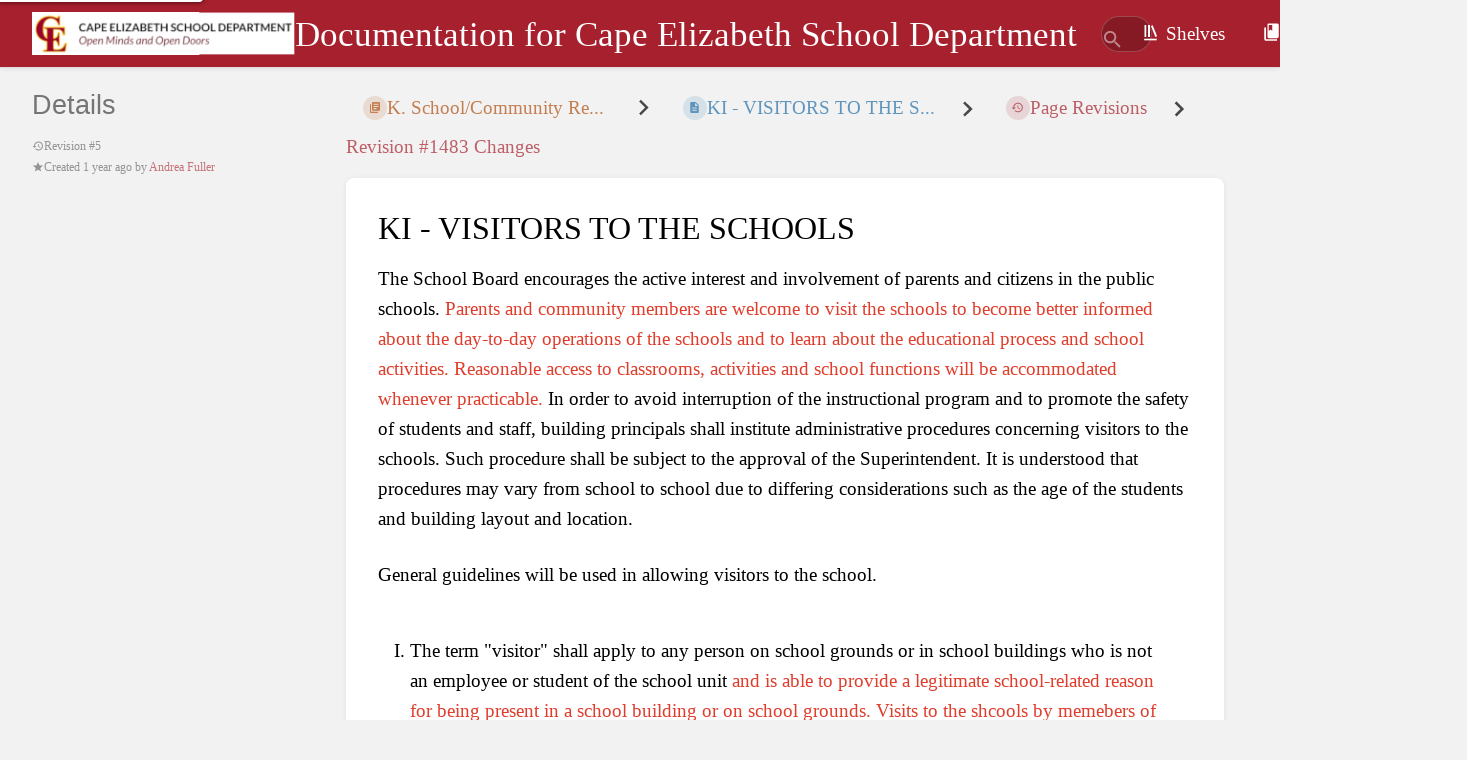

--- FILE ---
content_type: text/html; charset=UTF-8
request_url: https://documentation.cape.k12.me.us/books/board-policies/page/ki-visitors-to-the-schools/revisions/1483/changes
body_size: 6803
content:
<!DOCTYPE html>
<html lang="en-GB"
      dir="ltr"
      class="">
<head>
    <title>Page Revision for KI - VISITORS TO THE S... | Documentation for Cape Elizabeth School Department</title>

    <!-- Meta -->
    <meta charset="utf-8">
    <meta name="viewport" content="width=device-width">
    <meta name="token" content="KvebHAbPHsOQ9LqtWroPaPCILaXUkZySYtw0DVsJ">
    <meta name="base-url" content="https://documentation.cape.k12.me.us">
    <meta name="theme-color" content="#a7202d"/>

    <!-- Social Cards Meta -->
    <meta property="og:title" content="Page Revision for KI - VISITORS TO THE S... | Documentation for Cape Elizabeth School Department">
    <meta property="og:url" content="https://documentation.cape.k12.me.us/books/board-policies/page/ki-visitors-to-the-schools/revisions/1483/changes">
    
    <!-- Styles -->
    <link rel="stylesheet" href="https://documentation.cape.k12.me.us/dist/styles.css?version=v25.05">

    <!-- Icons -->
    <link rel="icon" type="image/png" sizes="256x256" href="https://documentation.cape.k12.me.us/icon.png">
    <link rel="icon" type="image/png" sizes="180x180" href="https://documentation.cape.k12.me.us/icon-180.png">
    <link rel="apple-touch-icon" sizes="180x180" href="https://documentation.cape.k12.me.us/icon-180.png">
    <link rel="icon" type="image/png" sizes="128x128" href="https://documentation.cape.k12.me.us/icon-128.png">
    <link rel="icon" type="image/png" sizes="64x64" href="https://documentation.cape.k12.me.us/icon-64.png">
    <link rel="icon" type="image/png" sizes="32x32" href="https://documentation.cape.k12.me.us/icon-32.png">

    <!-- PWA -->
    <link rel="manifest" href="https://documentation.cape.k12.me.us/manifest.json">
    <meta name="mobile-web-app-capable" content="yes">

    <!-- OpenSearch -->
    <link rel="search" type="application/opensearchdescription+xml" title="Documentation for Cape Elizabeth School Department" href="https://documentation.cape.k12.me.us/opensearch.xml">

    <!-- Custom Styles & Head Content -->
    <style>
    :root {
        --color-primary: #a7202d;
        --color-primary-light: rgba(167,32,45,0.15);
        --color-link: #a7202d;
        --color-bookshelf: #a94747;
        --color-book: #a30505;
        --color-chapter: #af4d0d;
        --color-page: #206ea7;
        --color-page-draft: #7e50b1;
    }
</style>
    <!-- Start: custom user content -->
<link href="https://fonts.google.com/noto/specimen/Noto+Serif" rel="stylesheet">
<style nonce="sPNJDbZxQ9aMal0PgoOGG0qD">
h1, h2, h3, h4, body, button, input, select, label, textarea {
  font-family: "Noto Serif", serif; font-size:1.2em; color: black;
}
.CodeMirror, pre, #markdown-editor-input, .editor-toolbar, .code-base {
  font-family: monospace;
}
    ol {
       list-style: upper-roman; style="margin-bottom: 40px;margin-right: 40px;"
      } 
      li {
        margin: 1em 0;
        }
    ol > li >ol {
       list-style: upper-alpha; style="margin-bottom: 40px;margin-right: 40px;"
    }
      li {
        margin: 1em 0;
        }
    ol > li > ol > li > ol {
       list-style: decimal ; style="margin-bottom: 100px;margin-right: 40px;"
    }
      li {
        margin: 1em 0;
        }
    ol > li > ol > li > ol  li > ol {
       list-style: lower-alpha ; style="margin-bottom: 40px;margin-right: 40px;"
      }
      li {
        margin: 1em 0;
        }
    ol > li > ol > li > ol > li > ol  li > ol {
       list-style: lower-roman ; style="margin-bottom: 40px;margin-right: 40px;"
      }
      li {
        margin: 1em 0;
        }
</style>
<style nonce="sPNJDbZxQ9aMal0PgoOGG0qD">
.page-content h1 { font-size: 2rem; }
.page-content h2 { font-size: 1.8rem; }
.page-content h3 { font-size: 1.6rem; }
.page-content h4 { font-size: 1.4rem; }
.page-content h5 { font-size: 1.3rem; }
.page-content h6 { font-size: 1.15rem; }
</style>
<!-- End: custom user content -->

    
    <!-- Translations for JS -->
    </head>
<body
          class="tri-layout ">

        <a class="px-m py-s skip-to-content-link print-hidden" href="#main-content">Skip to main content</a>    <div component="notification"
     option:notification:type="success"
     option:notification:auto-hide="true"
     option:notification:show="false"
     style="display: none;"
     class="notification pos"
     role="alert">
    <svg class="svg-icon" data-icon="check-circle" role="presentation"  xmlns="http://www.w3.org/2000/svg" viewBox="0 0 24 24"><path fill="none" d="M0 0h24v24H0z"/><path d="M12 2C6.48 2 2 6.48 2 12s4.48 10 10 10 10-4.48 10-10S17.52 2 12 2m-2 15-5-5 1.41-1.41L10 14.17l7.59-7.59L19 8z"/></svg> <span></span><div class="dismiss"><svg class="svg-icon" data-icon="close" role="presentation"  xmlns="http://www.w3.org/2000/svg" viewBox="0 0 24 24"><path d="M19 6.41 17.59 5 12 10.59 6.41 5 5 6.41 10.59 12 5 17.59 6.41 19 12 13.41 17.59 19 19 17.59 13.41 12z"/></svg></div>
</div>

<div component="notification"
     option:notification:type="warning"
     option:notification:auto-hide="false"
     option:notification:show="false"
     style="display: none;"
     class="notification warning"
     role="alert">
    <svg class="svg-icon" data-icon="info" role="presentation"  xmlns="http://www.w3.org/2000/svg" viewBox="0 0 24 24"><path fill="none" d="M0 0h24v24H0z"/><path d="M11 17h2v-6h-2zm1-15C6.48 2 2 6.48 2 12s4.48 10 10 10 10-4.48 10-10S17.52 2 12 2m0 18c-4.41 0-8-3.59-8-8s3.59-8 8-8 8 3.59 8 8-3.59 8-8 8M11 9h2V7h-2z"/></svg> <span></span><div class="dismiss"><svg class="svg-icon" data-icon="close" role="presentation"  xmlns="http://www.w3.org/2000/svg" viewBox="0 0 24 24"><path d="M19 6.41 17.59 5 12 10.59 6.41 5 5 6.41 10.59 12 5 17.59 6.41 19 12 13.41 17.59 19 19 17.59 13.41 12z"/></svg></div>
</div>

<div component="notification"
     option:notification:type="error"
     option:notification:auto-hide="false"
     option:notification:show="false"
     style="display: none;"
     class="notification neg"
     role="alert">
    <svg class="svg-icon" data-icon="danger" role="presentation"  xmlns="http://www.w3.org/2000/svg" viewBox="0 0 24 24"><path d="M15.73 3H8.27L3 8.27v7.46L8.27 21h7.46L21 15.73V8.27zM12 17.3c-.72 0-1.3-.58-1.3-1.3s.58-1.3 1.3-1.3 1.3.58 1.3 1.3-.58 1.3-1.3 1.3m1-4.3h-2V7h2z"/><path fill="none" d="M0 0h24v24H0z"/></svg> <span></span><div class="dismiss"><svg class="svg-icon" data-icon="close" role="presentation"  xmlns="http://www.w3.org/2000/svg" viewBox="0 0 24 24"><path d="M19 6.41 17.59 5 12 10.59 6.41 5 5 6.41 10.59 12 5 17.59 6.41 19 12 13.41 17.59 19 19 17.59 13.41 12z"/></svg></div>
</div>    <header id="header" component="header-mobile-toggle" class="primary-background px-xl grid print-hidden">
    <div class="flex-container-row justify-space-between gap-s items-center">
        <a href="https://documentation.cape.k12.me.us" data-shortcut="home_view" class="logo">
            <img class="logo-image" src="https://documentation.cape.k12.me.us/uploads/images/system/2021-09/ce-open-minds.png" alt="Logo">
                <span class="logo-text">Documentation for Cape Elizabeth School Department</span>
    </a>        <div class="hide-over-l py-s">
            <button type="button"
                    refs="header-mobile-toggle@toggle"
                    title="Expand Header Menu"
                    aria-expanded="false"
                    class="mobile-menu-toggle"><svg class="svg-icon" data-icon="more" role="presentation"  xmlns="http://www.w3.org/2000/svg" viewBox="0 0 24 24"><path fill="none" d="M0 0h24v24H0z"/><path d="M12 8c1.1 0 2-.9 2-2s-.9-2-2-2-2 .9-2 2 .9 2 2 2m0 2c-1.1 0-2 .9-2 2s.9 2 2 2 2-.9 2-2-.9-2-2-2m0 6c-1.1 0-2 .9-2 2s.9 2 2 2 2-.9 2-2-.9-2-2-2"/></svg></button>
        </div>
    </div>

    <div class="flex-container-column items-center justify-center hide-under-l">
            <form component="global-search" action="https://documentation.cape.k12.me.us/search" method="GET" class="search-box" role="search" tabindex="0">
    <button id="header-search-box-button"
            refs="global-search@button"
            type="submit"
            aria-label="Search"
            tabindex="-1"><svg class="svg-icon" data-icon="search" role="presentation"  xmlns="http://www.w3.org/2000/svg" viewBox="0 0 24 24"><path d="M15.5 14h-.79l-.28-.27A6.47 6.47 0 0 0 16 9.5 6.5 6.5 0 1 0 9.5 16c1.61 0 3.09-.59 4.23-1.57l.27.28v.79l5 4.99L20.49 19zm-6 0C7.01 14 5 11.99 5 9.5S7.01 5 9.5 5 14 7.01 14 9.5 11.99 14 9.5 14"/><path fill="none" d="M0 0h24v24H0z"/></svg></button>
    <input id="header-search-box-input"
           refs="global-search@input"
           type="text"
           name="term"
           data-shortcut="global_search"
           autocomplete="off"
           aria-label="Search" placeholder="Search"
           value="">
    <div refs="global-search@suggestions" class="global-search-suggestions card">
        <div refs="global-search@loading" class="text-center px-m global-search-loading"><div class="loading-container">
    <div></div>
    <div></div>
    <div></div>
    </div></div>
        <div refs="global-search@suggestion-results" class="px-m"></div>
        <button class="text-button card-footer-link" type="submit">View All</button>
    </div>
</form>        </div>

    <nav refs="header-mobile-toggle@menu" class="header-links">
        <div class="links text-center">
            <a class="hide-over-l" href="https://documentation.cape.k12.me.us/search"><svg class="svg-icon" data-icon="search" role="presentation"  xmlns="http://www.w3.org/2000/svg" viewBox="0 0 24 24"><path d="M15.5 14h-.79l-.28-.27A6.47 6.47 0 0 0 16 9.5 6.5 6.5 0 1 0 9.5 16c1.61 0 3.09-.59 4.23-1.57l.27.28v.79l5 4.99L20.49 19zm-6 0C7.01 14 5 11.99 5 9.5S7.01 5 9.5 5 14 7.01 14 9.5 11.99 14 9.5 14"/><path fill="none" d="M0 0h24v24H0z"/></svg>Search</a>
            <a href="https://documentation.cape.k12.me.us/shelves"
           data-shortcut="shelves_view"><svg class="svg-icon" data-icon="bookshelf" role="presentation"  xmlns="http://www.w3.org/2000/svg" viewBox="0 0 24 24"><path fill="none" d="M0 0h24v24H0z"/><path fill="none" d="M1.088 2.566h17.42v17.42H1.088z"/><path d="M4 20.058h15.892V22H4z"/><path fill="none" d="M2.902 1.477h17.42v17.42H2.903z"/><path d="M6.658 3.643V18h-2.38V3.643zm4.668 0V18H8.947V3.643zm3.396.213 5.613 13.214-2.19.93-5.613-13.214z"/></svg>Shelves</a>
        <a href="https://documentation.cape.k12.me.us/books" data-shortcut="books_view"><svg class="svg-icon" data-icon="books" role="presentation"  xmlns="http://www.w3.org/2000/svg" viewBox="0 0 24 24"><path fill="none" d="M0 0h24v24H0z"/><path d="M19.252 1.708H8.663a1.77 1.77 0 0 0-1.765 1.764v14.12c0 .97.794 1.764 1.765 1.764h10.59a1.77 1.77 0 0 0 1.764-1.765V3.472a1.77 1.77 0 0 0-1.765-1.764M8.663 3.472h4.412v7.06L10.87 9.208l-2.206 1.324z"/><path fill="none" d="M30.61 3.203h24v24h-24z"/><path d="M2.966 6.61v14c0 1.1.9 2 2 2h14v-2h-14v-14z"/></svg>Books</a>
        
        <a href="https://documentation.cape.k12.me.us/login"><svg class="svg-icon" data-icon="login" role="presentation"  xmlns="http://www.w3.org/2000/svg" viewBox="0 0 24 24"><path fill="none" d="M0 0h24v24H0z"/><path d="M21 3.01H3c-1.1 0-2 .9-2 2V9h2V4.99h18v14.03H3V15H1v4.01c0 1.1.9 1.98 2 1.98h18c1.1 0 2-.88 2-1.98v-14a2 2 0 0 0-2-2M11 16l4-4-4-4v3H1v2h10z"/></svg>Log in</a>
        </div>
            </nav>
</header>

    <div id="content" components="tri-layout" class="block">
        
    <div class="tri-layout-mobile-tabs print-hidden">
        <div class="grid half no-break no-gap">
            <button type="button"
                    refs="tri-layout@tab"
                    data-tab="info"
                    aria-label="Tab: Show Secondary Information"
                    class="tri-layout-mobile-tab px-m py-m text-link">
                Info
            </button>
            <button type="button"
                    refs="tri-layout@tab"
                    data-tab="content"
                    aria-label="Tab: Show Primary Content"
                    aria-selected="true"
                    class="tri-layout-mobile-tab px-m py-m text-link active">
                Content
            </button>
        </div>
    </div>

    <div refs="tri-layout@container" class="tri-layout-container"  >

        <div class="tri-layout-sides print-hidden">
            <div class="tri-layout-sides-content">
                <div class="tri-layout-right print-hidden">
                    <aside class="tri-layout-right-contents">
                                            </aside>
                </div>

                <div class="tri-layout-left print-hidden" id="sidebar">
                    <aside class="tri-layout-left-contents">
                            <div id="revision-details" class="entity-details mb-xl">
        <h5>Details</h5>
        <div class="body text-small text-muted">
            <div class="entity-meta">
            <div class="entity-meta-item">
            <svg class="svg-icon" data-icon="history" role="presentation"  xmlns="http://www.w3.org/2000/svg" viewBox="0 0 24 24"><path fill="none" d="M0 0h24v24H0z"/><path d="M13 3a9 9 0 0 0-9 9H1l3.89 3.89.07.14L9 12H6c0-3.87 3.13-7 7-7s7 3.13 7 7-3.13 7-7 7c-1.93 0-3.68-.79-4.94-2.06l-1.42 1.42A8.95 8.95 0 0 0 13 21a9 9 0 0 0 0-18m-1 5v5l4.28 2.54.72-1.21-3.5-2.08V8z"/></svg>            <div>
                Revision
                #5
            </div>
        </div>
    
    
    
            <div class="entity-meta-item">
            <svg class="svg-icon" data-icon="star" role="presentation"  xmlns="http://www.w3.org/2000/svg" viewBox="0 0 24 24"><path fill="none" d="M0 0h24v24H0z"/><path d="M12 17.27 18.18 21l-1.64-7.03L22 9.24l-7.19-.61L12 2 9.19 8.63 2 9.24l5.46 4.73L5.82 21z"/><path fill="none" d="M0 0h24v24H0z"/></svg>            <div>
                Created <span title="Tue, Jan 30, 2024 12:26 PM">1 year ago</span> by <a href='https://documentation.cape.k12.me.us/user/andrea-fuller'>Andrea Fuller</a>
            </div>
        </div>
    
    
    
    </div>        </div>
    </div>
                    </aside>
                </div>
            </div>
        </div>

        <div class=" tri-layout-middle">
            <div id="main-content" class="tri-layout-middle-contents">
                
    <div class="mb-m print-hidden">
        <nav class="breadcrumbs text-center" aria-label="Breadcrumb">
    
    
    
    
    
            
                            
                
                                <a href="https://documentation.cape.k12.me.us/books/board-policies/chapter/k-schoolcommunity-relations" class="text-chapter icon-list-item outline-hover">
                <span><svg class="svg-icon" data-icon="chapter" role="presentation"  xmlns="http://www.w3.org/2000/svg" viewBox="0 0 24 24"><path fill="none" d="M0 0h24v24H0z"/><path d="M4 6H2v14c0 1.1.9 2 2 2h14v-2H4zm16-4H8c-1.1 0-2 .9-2 2v12c0 1.1.9 2 2 2h12c1.1 0 2-.9 2-2V4c0-1.1-.9-2-2-2m-1 9H9V9h10zm-4 4H9v-2h6zm4-8H9V5h10z"/></svg></span>
                <span>
                    K. School/Community Re...
                </span>
            </a>
                            
                
                                    <div components="dropdown dropdown-search"
     option:dropdown-search:url="/search/entity/siblings?entity_type=page&entity_id=152"
     option:dropdown-search:local-search-selector=".entity-list-item"
     class="dropdown-search">
    <div class="dropdown-search-toggle-breadcrumb" refs="dropdown@toggle"
         aria-haspopup="true" aria-expanded="false" tabindex="0">
        <div class="separator"><svg class="svg-icon" data-icon="chevron-right" role="presentation"  xmlns="http://www.w3.org/2000/svg" viewBox="0 0 24 24"><path d="M10 6L8.59 7.41 13.17 12l-4.58 4.59L10 18l6-6z"/><path d="M0 0h24v24H0z" fill="none"/></svg></div>
    </div>
    <div refs="dropdown@menu" class="dropdown-search-dropdown card" role="menu">
        <div class="dropdown-search-search">
            <svg class="svg-icon" data-icon="search" role="presentation"  xmlns="http://www.w3.org/2000/svg" viewBox="0 0 24 24"><path d="M15.5 14h-.79l-.28-.27A6.47 6.47 0 0 0 16 9.5 6.5 6.5 0 1 0 9.5 16c1.61 0 3.09-.59 4.23-1.57l.27.28v.79l5 4.99L20.49 19zm-6 0C7.01 14 5 11.99 5 9.5S7.01 5 9.5 5 14 7.01 14 9.5 11.99 14 9.5 14"/><path fill="none" d="M0 0h24v24H0z"/></svg>            <input refs="dropdown-search@searchInput"
                   aria-label="Search"
                   autocomplete="off"
                   placeholder="Search"
                   type="text">
        </div>
        <div refs="dropdown-search@loading">
            <div class="loading-container">
    <div></div>
    <div></div>
    <div></div>
    </div>        </div>
        <div refs="dropdown-search@listContainer" class="dropdown-search-list px-m" tabindex="-1"></div>
    </div>
</div>                        <a href="https://documentation.cape.k12.me.us/books/board-policies/page/ki-visitors-to-the-schools" class="text-page icon-list-item outline-hover">
                <span><svg class="svg-icon" data-icon="page" role="presentation"  xmlns="http://www.w3.org/2000/svg" viewBox="0 0 24 24"><path fill="none" d="M0 0h24v24H0z"/><path d="M14 2H6c-1.1 0-1.99.9-1.99 2L4 20c0 1.1.89 2 1.99 2H18c1.1 0 2-.9 2-2V8zm2 16H8v-2h8zm0-4H8v-2h8zm-3-5V3.5L18.5 9z"/></svg></span>
                <span>
                    KI - VISITORS TO THE S...
                </span>
            </a>
                            
                            <div class="separator"><svg class="svg-icon" data-icon="chevron-right" role="presentation"  xmlns="http://www.w3.org/2000/svg" viewBox="0 0 24 24"><path d="M10 6L8.59 7.41 13.17 12l-4.58 4.59L10 18l6-6z"/><path d="M0 0h24v24H0z" fill="none"/></svg></div>
        
                    <a href="https://documentation.cape.k12.me.us/books/board-policies/page/ki-visitors-to-the-schools/revisions" class="icon-list-item outline-hover">
                <span><svg class="svg-icon" data-icon="history" role="presentation"  xmlns="http://www.w3.org/2000/svg" viewBox="0 0 24 24"><path fill="none" d="M0 0h24v24H0z"/><path d="M13 3a9 9 0 0 0-9 9H1l3.89 3.89.07.14L9 12H6c0-3.87 3.13-7 7-7s7 3.13 7 7-3.13 7-7 7c-1.93 0-3.68-.79-4.94-2.06l-1.42 1.42A8.95 8.95 0 0 0 13 21a9 9 0 0 0 0-18m-1 5v5l4.28 2.54.72-1.21-3.5-2.08V8z"/></svg></span>
                <span>Page Revisions</span>
            </a>
                            
                            <div class="separator"><svg class="svg-icon" data-icon="chevron-right" role="presentation"  xmlns="http://www.w3.org/2000/svg" viewBox="0 0 24 24"><path d="M10 6L8.59 7.41 13.17 12l-4.58 4.59L10 18l6-6z"/><path d="M0 0h24v24H0z" fill="none"/></svg></div>
        
                    <a href="https://documentation.cape.k12.me.us/books/board-policies/page/ki-visitors-to-the-schools/revisions/1483/changes">
                Revision #1483 Changes
            </a>
                            
                    </nav>    </div>

    <main class="card content-wrap">
        <div class="page-content page-revision">
            <div dir="auto">

    <h1 class="break-text" id="bkmrk-page-title">KI - VISITORS TO THE SCHOOLS</h1>

    <div style="clear:left;"></div>

            <p id="bkmrk-the-school-board-enc">The School Board encourages the active interest and involvement of parents and citizens in the public schools. <span style="color: rgb(224, 62, 45);">Parents and community members are welcome to visit the schools to become better informed about the day-to-day operations of the schools and to learn about the educational process and school activities. Reasonable access to classrooms, activities and school functions will be accommodated whenever practicable.</span> In order to avoid interruption of the instructional program and to promote the safety of students and staff, building principals shall institute administrative procedures concerning visitors to the schools. Such procedure shall be subject to the approval of the Superintendent. It is understood that procedures may vary from school to school due to differing considerations such as the age of the students and building layout and location.</p>
<p id="bkmrk-the-following-genera">General guidelines will be used in allowing visitors to the school.</p>
<ol id="bkmrk-the-term-%22visitor%22-s">
<li>
<p>The term "visitor" shall apply to any person on school grounds or in school buildings who is not an employee or student of the school unit <span style="color: rgb(224, 62, 45);">and is able to provide a legitimate school-related reason for being present in a school building or on school grounds. Visits to the shcools by memebers of the public or the Board shall not be for the purpose of evaluating teachers or curriculum, monitoring teaching methods, reviewing lesson plans, observing students, or interviewing school employees.</span></p>
</li>
<li>
<p>All visitors, <span style="color: rgb(224, 62, 45);">including parents, school volunteers, substitute personnel, vendors, contracted service providers, Board members, and members of the public</span>, shall report to the main office upon arrival at the school <span style="color: rgb(224, 62, 45);">and must receive approval from the principal/designee to visit the school</span>. This section shall not apply to parents or citizens who have been invited to the school for an open house, performance or other preplanned school program.</p>
</li>
<li>
<p>All visitors who wish to visit classrooms, observe aspects of the instructional program or meet with staff members are expected to schedule such visits <span style="color: rgb(224, 62, 45);">at least 24 hours</span> in advance. Teachers and other staff may not use instructional time to discuss individual matters with <span style="color: rgb(224, 62, 45);">visitors</span>.</p>
</li>
<li>
<p>Individual School Board members shall follow the same procedures as other visitors, and state whether they are visiting the schools on personal business or in connections with Board duties.</p>
</li>
<li style="color: rgb(224, 62, 45);"><span style="color: rgb(224, 62, 45);">Visitors are prohibited from videotaping or otherwise electronically recording students or staff. This does not apply to recording of activities that are open to the public and not protected by copyright laws.</span></li>
<li>Visitors shall comply with all applicable Board policies and school rules. Visitors who violate these policies/rules and /or disrupt the safe and orderly operation of the school shall be asked to leave the premises.</li>
<li>
<p>The building administrators/designee has the authority to refuse entry to school grounds or buildings to persons who do not have legitimate, school-related business and/or who may disrupt the operations, <span style="color: rgb(224, 62, 45);">compromise the safety or welfare of students or staff, or otherwise interfere with the orderly operations</span> of the schools. This may include, but not be limited to, the news media, <span style="color: rgb(224, 62, 45);">vendors</span>, profit-making businesses, fundraisers, <span style="color: rgb(224, 62, 45);">charitable and other solicitations (except as otherwise permitted by Board policy)</span> and other <span style="color: rgb(224, 62, 45);">persons or</span> organizations seeking access to students and/or staff.</p>
</li>
<li>
<p>School staff shall report unauthorized persons on school grounds or in school buildings to the building administrator/designee. Unauthorized persons shall be directed to leave the premises immediately.</p>
</li>
<li>
<p>The building administrator/designee may request the assistance of law enforcement as necessary to deal with unauthorized persons or violations of the law by visitors to the schools.</p>
</li>
</ol>
<h2 id="bkmrk-legal-reference%3A">Legal Reference:</h2>
<ul id="bkmrk-20-a-mrsa-%C2%A7-6804">
<li>20-A MRSA § 6804</li>
</ul>
<h2 id="bkmrk-cross-reference%3A">Cross Reference:</h2>
<ul id="bkmrk-bca--board-member-co">
<li><a href="https://documentation.cape.k12.me.us/books/board-policies/page/bca-school-board-code-of-ethics">BCA- <ins class="diffins">School </ins>Board Member Code of Ethics</a></li>
<li><a href="https://documentation.cape.k12.me.us/books/board-policies/page/ebca-comprehensive-emergency-management-plan">EBCA - Comprehensive Emergency Management Plan</a></li>
<li>ECA - Buildings and Grounds Security</li>
<li>IJOC - School Volunteers</li>
<li>JLIB - Student Dismissal Precautions</li>
<li><a href="https://documentation.cape.k12.me.us/books/board-policies/page/jlf-reporting-child-abuse-and-neglect">JLF - Reporting Child Abuse and Neglect</a></li>
<li><a href="https://documentation.cape.k12.me.us/books/board-policies/page/klg-relations-with-law-enforcement-authorities">KLG - Relations with Law Enforcement Agencies</a></li>
</ul>
<h2 id="bkmrk-adopted%3A">Adopted:</h2>
<ul id="bkmrk-october-9%2C-1984">
<li>October 9, 1984</li>
</ul>
<h2 id="bkmrk-recoded%3A">Recoded:</h2>
<ul id="bkmrk-june-1998">
<li>June 1998</li>
</ul>
<h2 id="bkmrk-revised%3A">Revised:</h2>
<ul id="bkmrk-february-14%2C-1995">
<li>February 14, 1995</li>
<li>May 12, 2009</li>
<li>January 9, 2024</li>
</ul>
<hr id="bkmrk-">
    </div>        </div>
    </main>

            </div>
        </div>
    </div>

    </div>

    <footer class="print-hidden">
            <a href="https://cape.k12.me.us/" target="_blank" rel="noopener">Cape Elizabeth School Department</a>
    </footer>

    <div component="back-to-top" class="back-to-top print-hidden">
        <div class="inner">
            <svg class="svg-icon" data-icon="chevron-up" role="presentation"  xmlns="http://www.w3.org/2000/svg" viewBox="0 0 24 24"><path d="M7.41 15.41 12 10.83l4.59 4.58L18 14l-6-6-6 6z"/><path fill="none" d="M0 0h24v24H0z"/></svg> <span>Back to top</span>
        </div>
    </div>

            <script src="https://documentation.cape.k12.me.us/dist/app.js?version=v25.05" type="module" nonce="sPNJDbZxQ9aMal0PgoOGG0qD"></script>
        
    </body>
</html>
